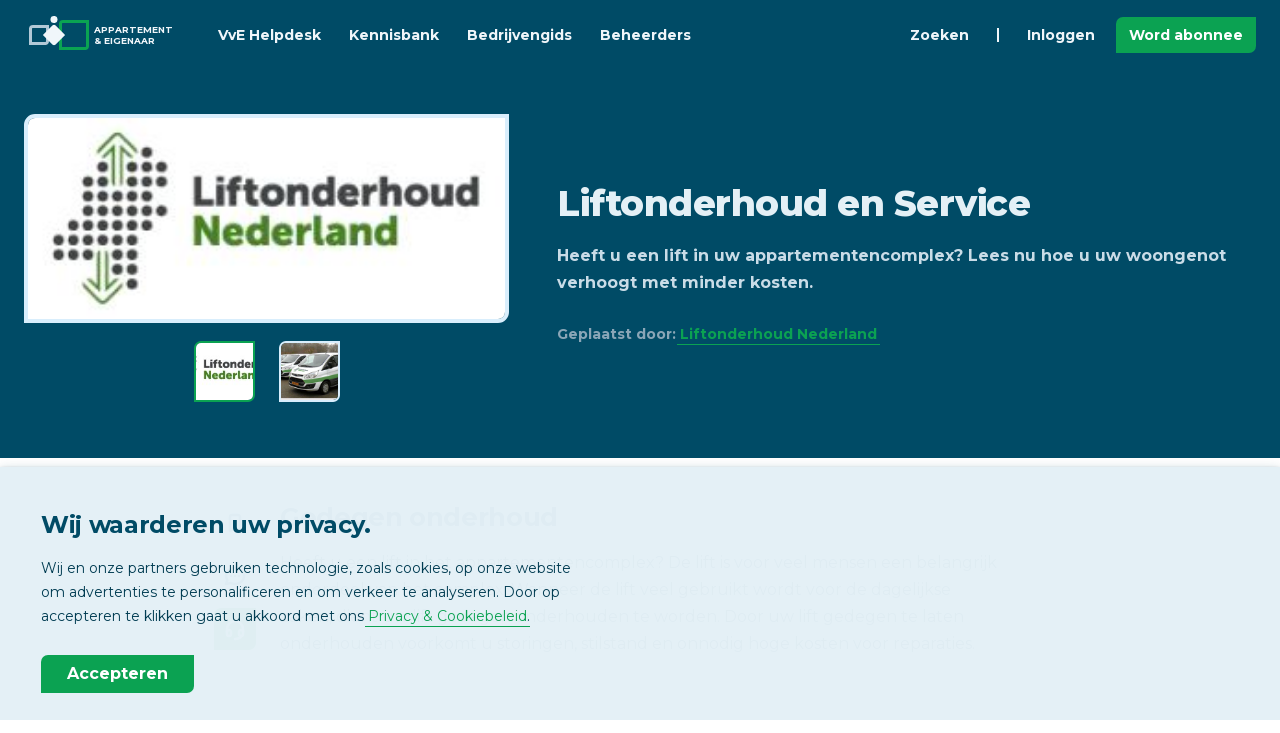

--- FILE ---
content_type: text/html; charset=UTF-8
request_url: https://www.appartementeneigenaar.nl/liftonderhoud-en-service
body_size: 7795
content:
<!DOCTYPE html>
<html lang="nl-NL">

<head>
	<meta charset="utf-8">
	<title>Liftonderhoud en Service | Appartement & Eigenaar</title>
	<meta name="description" content="Heeft u een lift in uw appartementencomplex? Lees nu hoe u uw woongenot verhoogt met minder kosten.">
	<meta http-equiv="X-UA-Compatible" content="IE=edge">
	<meta name="viewport" content="width=device-width, initial-scale=1">
	<meta name="referrer" content="origin-when-cross-origin">
	<meta name="google-site-verification" content="QtnJLdWOuXMi4Ey1QZsxkAPI9eDFLlKWedw1ONBUmLY">
	<meta name="google-site-verification" content="EPGr9fgVwWkuQK79YVyCNYXQlIsow9SVvpczwNhsJgc" />
	<meta name="msvalidate.01" content="199296B1D73C9D1AB868C8DFF119ED08">
	<meta name="msapplication-TileColor" content="#e4f0f6">
	<meta name="theme-color" content="#004b66">
	
 	
	
	<link rel="apple-touch-icon" sizes="180x180" href="/apple-touch-icon.png">
	<link rel="icon" type="image/png" sizes="32x32" href="/favicon-32x32.png">
	<link rel="icon" type="image/png" sizes="16x16" href="/favicon-16x16.png">
	<link rel="manifest" href="/site.webmanifest">
	<link rel="mask-icon" href="/safari-pinned-tab.svg" color="#004b66">
	<link rel="preconnect" href="https://fonts.googleapis.com">
	<link rel="preconnect" href="https://fonts.gstatic.com" crossorigin>
	<link href="https://fonts.googleapis.com/css2?family=Montserrat:wght@400;700;800&display=swap" rel="stylesheet">
		<link rel="stylesheet" type="text/css" href="/css/aeStyle.min.css">
	<script src="https://code.jquery.com/jquery-3.6.0.min.js" integrity="sha256-/xUj+3OJU5yExlq6GSYGSHk7tPXikynS7ogEvDej/m4=" crossorigin="anonymous"></script>
	<!-- Google tag (gtag.js) -->
<script async src="https://www.googletagmanager.com/gtag/js?id=G-6YM6FC2P6E"></script>
<script>
  window.dataLayer = window.dataLayer || [];
  function gtag(){dataLayer.push(arguments);}
  gtag('js', new Date());

  gtag('config', 'G-6YM6FC2P6E');
</script>
	
	<script>
		// Google Tag Manager
		(function(w, d, s, l, i) {
			w[l] = w[l] || [];
			w[l].push({
				'gtm.start': new Date().getTime(),
				event: 'gtm.js'
			});
			var f = d.getElementsByTagName(s)[0],
				j = d.createElement(s),
				dl = l != 'dataLayer' ? '&l=' + l : '';
			j.async = true;
			j.src =
				'https://www.googletagmanager.com/gtm.js?id=' + i + dl;
			f.parentNode.insertBefore(j, f);
		})(window, document, 'script', 'dataLayer', 'GTM-TFQXDG2');
	</script>
</head>

<body class="aeBody">
	<noscript><iframe src="https://www.googletagmanager.com/ns.html?id=GTM-TFQXDG2" height="0" width="0" style="display:none;visibility:hidden"></iframe></noscript>
	<header id="js-aeHeader" class="aeHeader">
	<div class="aeHeader__container aeContainer">
		<a class="aeHeader__logo" href="/">
			<svg class="aeHeader__logoSvg" xmlns="http://www.w3.org/2000/svg" viewBox="0 0 70 70">
				<path d="M0,0H70V70H0Z" fill="none" />
				<path d="M62,23V46a.9.9,0,0,1-1,1H38V24a.9.9,0,0,1,1-1H62m3-3H39a4,4,0,0,0-4,4V50H61a4,4,0,0,0,4-4V20Z" fill="#0aa352" />
				<path d="M22,28V41a.9.9,0,0,1-1,1H8V29a.9.9,0,0,1,1-1H22m3-3H9a4,4,0,0,0-4,4V45H21a4,4,0,0,0,4-4V25Z" fill="#b2c9d7" />
				<path d="M27.9,25.9,19,35l8.9,9.1a2.9,2.9,0,0,0,4.2,0L41,35l-8.9-9.1A2.9,2.9,0,0,0,27.9,25.9Z" fill="#f0f6fa" />
				<circle cx="30" cy="19.5" r="3.5" fill="#f0f6fa" />
			</svg>
			<span class="aeHeader__logoTxt">APPARTEMENT<br />& EIGENAAR</span>
		</a>
		<nav id="js-headerMenu" class="aeHeader__nav">
			<ul class="aeHeader__navList">
				<li class="aeHeader__navListItem">
					<a class="aeHeader__navA" href="/vve-helpdesk">VvE Helpdesk</a>
				</li>
				<li class="aeHeader__navListItem">
					<a class="aeHeader__navA" href="/kennisbank">Kennisbank</a>
				</li>
				<li class="aeHeader__navListItem">
					<a class="aeHeader__navA" href="/bedrijvengids">Bedrijvengids</a>
				</li>
				<li class="aeHeader__navListItem">
					<a class="aeHeader__navA" href="/vve-beheerders">Beheerders</a>
				</li>
				<li class="aeHeader__navListItem aeHeader__navListItem--just">
					<a class="aeHeader__navA" href="/kennisbank?focus=search">Zoeken</a>
				</li>
				<li class="aeHeader__navListSeperator" role="seperator"></li>
									<li class="aeHeader__navListItem">
						<a class="aeHeader__navA aeHeader__navA--secondary" href="/inloggen">Inloggen</a>
					</li>
					<li class="aeHeader__navListItem aeHeader__navListItem--btn aeH-mr0">
						<a class="aeBtn aeBtn--small aeBtn--primary" href="/word-abonnee">Word abonnee</a>
					</li>
							</ul>
		</nav>
		
		<div class="aeHeader__btns">
			<ul class="aeHeader__navList">
								<li class="aeHeader__navListItem aeHeader__navListItem--btn aeH-noDesktop aeH-mr0">
					<button id="js-headerMenuBtn" class="aeHeader__menuBtn aeBtn aeBtn--square aeBtn--small aeBtn--secondary aeBtn--toggle">
						<svg xmlns="http://www.w3.org/2000/svg" class="aeSvgIcon aeBtn__icon aeBtn__icon--open" viewBox="0 0 24 24" aria-hidden="true" focusable="false">
							<title>Menu</title>
							<path stroke="none" d="M0 0h24v24H0z" />
							<line x1="4" y1="8" x2="20" y2="8" />
							<line x1="4" y1="16" x2="20" y2="16" />
						</svg>
						<svg xmlns="http://www.w3.org/2000/svg" class="aeSvgIcon aeBtn__icon aeBtn__icon--close" viewBox="0 0 24 24" aria-hidden="true" focusable="false">
							<title>Sluiten</title>
							<path stroke="none" d="M0 0h24v24H0z" />
							<line x1="18" y1="6" x2="6" y2="18" />
							<line x1="6" y1="6" x2="18" y2="18" />
						</svg>
					</button>
				</li>
			</ul>
		</div>
	</div>
</header><main>
	<article id="js-mainArticle" class="aeMainArticle aeSection" data-page="454919">
		<div class="aeMainArticle__header">
			<div class="aeContainer">
				<div class="aeRow aeRow--aiCenter">
					<div class="aeCol aeCol--5">
						<div id="js-articleSlideShow-display" class="aeMainArticle__imgBlock">
							<img id="js-articleSlideShow-displayImg" src="/images/891182/Knipsel lift.JPG" alt="" aria-hidden="true" role="presentation" />
						</div>
													<div id="js-articleSlideShow-images" class="aeMainArticle__images aeH-mt1">
								<div class="aeRow aeRow--grid aeRow--jcCenter">
									<div class="aeCol aeCol--2 aeCol--2-small"><div class="aeMainArticle__imgBlock js-articleSlideShow-select is-active"><img class="aeMainArticle__img" src="/images/891182/Knipsel lift.JPG" alt="" aria-hidden="true" role="presentation" width="57" height="24" /></div></div><div class="aeCol aeCol--2 aeCol--2-small"><div class="aeMainArticle__imgBlock js-articleSlideShow-select"><img class="aeMainArticle__img" src="/images/891182/Artikel_312.jpg" alt="" aria-hidden="true" role="presentation" width="57" height="30" /></div></div>								</div>
							</div>
											</div>
					<div class="aeCol aeCol--7">
						<header class="aeMainArticle__headerContent">
							<h1 class="aeMainArticle__title">Liftonderhoud en Service</h1>
							<p class="aeMainArticle__sum">Heeft u een lift in uw appartementencomplex? Lees nu hoe u uw woongenot verhoogt met minder kosten.</p>
							<div class="aeMainArticle__details">
								<span>Geplaatst door: <a class="aeNormalizeA" href="/bedrijf/Liftonderhoud-Nederland">Liftonderhoud Nederland</a></span>
							</div>
						</header>
					</div>
				</div>
			</div>
		</div>
		<div class="aeMainArticle__content aeContainer">
			<div class="aeMainArticle__body aeText">
				<h2>Gedegen onderhoud</h2>
<p>Heeft u een lift in het appartementencomplex? De lift is voor veel mensen een belangrijk onderdeel van het complex. Wanneer de lift veel gebruikt wordt voor de dagelijkse zaken, dient uw lift gedegen onderhouden te worden. Door uw lift gedegen te laten onderhouden voorkomt u storingen, stilstand en onnodig hoge kosten voor reparaties.&nbsp;</p>
<h2><strong>Gevolgen van achterstallig onderhoud</strong></h2>
<p>De onderdelen van de liftinstallatie vervuilen en slijten door gebruik. Vervuilde of versleten onderdelen kunnen problemen veroorzaken. De lift kan dan in storing komen te staan en staat stil totdat het kapotte onderdeel wordt vervangen. Zo&rsquo;n onvoorziene reparatie brengt kosten met zich mee.</p>
<p>Bovendien wordt de toegankelijkheid voor medewerkers of klanten door een stilstaande lift belemmerd. Dit kan voorkomen worden tijdens preventieve onderhoudsbeurten, omdat de onderdelen van de lift daarbij gecontroleerd en schoongemaakt worden. Daarnaast worden onderdelen die slijtage gevoelig zijn op tijd opgemerkt, zodat deze preventief vervangen kunnen worden.</p>
<h2><strong>Liftonderhoud Nederland</strong></h2>
<p>Liftonderhoud Nederland ontzorgt VvE's in het beheer van liften. Door meer dan 25 jaar ervaring bieden wij hoge kwaliteit, waardoor wij de kans op storingen kunnen minimaliseren. Naast het goed onderhouden van de liftinstallatie(s) regelen wij ook het keuringsmanagement van uw lift, hierdoor heeft u geen omkijken meer naar de lift.</p>
<p>Doordat wij het beheerproces slim en effici&euml;nt hebben georganiseerd kunnen wij het onderhoud erg scherp aanbieden. Hierdoor kan er tot wel 50% bespaar worden op de exploitatiekosten van uw liftinstallatie(s).</p>
<p>Wij werken met een regio-indeling zodat we altijd in de buurt zijn. Hierdoor kunnen wij&nbsp;snel reageren bij calamiteiten of storingen.&nbsp;</p>
<h2>Aanvraag offerte</h2>
<p>De VvE's die klant zijn bij Liftonderhoud Nederland genieten de volgende voordelen:</p>
<ul>
<li>Minder liftstoringen</li>
<li>Minder kosten voor het liftonderhoud</li>
<li>Geen lange wachttijden bij reparaties&nbsp;</li>
<li>Altijd bij u in de buurt</li>
<li>Betrouwbaar</li>
</ul>
<p>Wilt u of de VvE ook genieten van deze voordelen?&nbsp;</p>
<p>Neem contact op met 085 - 301 99 68 of doe&nbsp;<a href="http://www.liftonderhoud.nl/contact">hier</a> een offerte aanvraag.&nbsp;&lrm;</p>			</div>
			<aside class="aeMainArticle__actions">
				<div class="aeMainArticle__actionsInner">
					<button id="js-articleAction--leeslijst" class="aeBtn aeBtn--hoverHint aeBtn--secondary" type="button">
						<svg class="aeSvgIcon aeBtn__icon" viewBox="0 0 24 24" aria-hidden="true" focusable="false">
							<path stroke="none" d="M0 0h24v24H0z" />
							<path class="js-toggleFill " d="M9 4h6a2 2 0 0 1 2 2v14l-5-3l-5 3v-14a2 2 0 0 1 2 -2" />
						</svg>
						<span class="aeBtn__hint aeH-noMobile">Bewaar in leeslijst</span>
					</button>
					<button id="js-articleAction--reacties" class="aeBtn aeBtn--hoverHint aeBtn--secondary" type="button">
						<svg class="aeSvgIcon aeBtn__icon" viewBox="0 0 24 24" aria-hidden="true" focusable="false">
							<path stroke="none" d="M0 0h24v24H0z" />
							<path d="M3 20l1.3 -3.9a9 8 0 1 1 3.4 2.9l-4.7 1" />
							<line x1="12" y1="12" x2="12" y2="12.01" />
							<line x1="8" y1="12" x2="8" y2="12.01" />
							<line x1="16" y1="12" x2="16" y2="12.01" />
						</svg>
						<span class="aeBtn__hint aeH-noMobile">Reacties</span>
					</button>
					<a class="aeBtn aeBtn--hoverHint aeBtn--primary" href="/vve-helpdesk">
						<svg class="aeSvgIcon aeBtn__icon" viewBox="0 0 24 24" aria-hidden="true" focusable="false">
							<path stroke="none" d="M0 0h24v24H0z" />
							<rect x="4" y="13" rx="2" width="4" height="6" />
							<rect x="16" y="13" rx="2" width="4" height="6" />
							<path d="M4 15v-3a8 8 0 0 1 16 0v3" />
							<path d="M18 19a6 3 0 0 1 -6 3" />
						</svg>
						<span class="aeBtn__hint">VvE Helpdesk</span>
					</a>
				</div>
			</aside>
		</div>
	</article>
	<div class="aeSection aeSection--bgSkew aeSection--bgOverlayBedrijvengids">
		<div class="aeContainer aeSection__inner">
			<div class="aeSection__block aeSection__block--center">
				<div class="aeSection__title">
					<span class="aeSection__preTitle">Bedrijvengids</span> Geplaatst door
				</div>
			</div>
			<div class="aeRow aeRow--aiCenter aeRow--jcCenter">
				<div class="aeCol aeCol--auto aeH-noMobile">
					<a href="/bedrijf/Liftonderhoud-Nederland" class="aeSidebar__avatar aeSidebar__avatar--mobile aeContent aeContent--hover" title="Bekijk de bedrijfspagina van Liftonderhoud Nederland">
													<img src="/images/891182//Knipsel lift.JPG" alt="Liftonderhoud Nederland" width="120" height="51" />
											</a>
				</div>
				<div class="aeCol aeCol--auto">
					<a href="/bedrijf/Liftonderhoud-Nederland" class="aeSidebar__avatar aeSidebar__avatar--mobile aeContent aeH-noDesktop">
													<img src="/images/891182//Knipsel lift.JPG" alt="Liftonderhoud Nederland" width="120" height="51" />
											</a>
					<div class="aeSection__block aeSection__block--centerMobile aeH-px0">
						<h2 class="aeSection__subTitle aeH-mt0">Liftonderhoud Nederland</h2>
						<p class="aeSection__sum">
							<span class="aeH-noWrap">Smitspol 20J,</span>
							<span class="aeH-noWrap">3861 RS&nbsp;&nbspNijkerk</span>
						</p>
						<div class="aeSection__btns aeH-mt1">
							<a href="/bedrijf/Liftonderhoud-Nederland" class="aeBtn aeBtn--inline aeBtn--square aeBtn--secondary aeH-mt2 aeH-mr2" title="Bekijk de bedrijfspagina van Liftonderhoud Nederland">
								<svg class="aeSvgIcon aeBtn__icon" viewBox="0 0 24 24" aria-hidden="true" focusable="false">
									<path stroke="none" d="M0 0h24v24H0z" />
									<circle cx="12" cy="12" r="9" />
									<line x1="12" y1="8" x2="12.01" y2="8" />
									<polyline points="11 12 12 12 12 16 13 16" />
								</svg>
							</a>
							<a href="/bedrijf/Liftonderhoud-Nederland?contact&id=368442&type=p" rel="nofollow" class="aeBtn aeBtn--inline aeBtn--square aeBtn--secondary aeH-mt2 aeH-mr2" title="Contact opnemen">
								<svg class="aeSvgIcon aeBtn__icon" viewBox="0 0 24 24" aria-hidden="true" focusable="false">
									<path stroke="none" d="M0 0h24v24H0z" />
									<rect x="3" y="5" width="18" height="14" rx="2" />
									<polyline points="3 7 12 13 21 7" />
								</svg>
							</a>
							<a href="tel:085-3019968" rel="nofollow" class="aeBtn aeBtn--inline aeBtn--square aeBtn--secondary aeH-mt2 aeH-mr2" title="Bel naar: 085 - 301 99 68">
								<svg class="aeSvgIcon aeBtn__icon" viewBox="0 0 24 24" aria-hidden="true" focusable="false">
									<path stroke="none" d="M0 0h24v24H0z" />
									<path d="M4 4h5l2 5l-2.5 1.5a11 11 0 0 0 5 5l1.5 -2.5l5 2v5a1 1 0 0 1 -1 1a16 16 0 0 1 -16 -16a1 1 0 0 1 1 -1" />
								</svg>
							</a>
							<a href="https://www.liftonderhoud.nl/liftonderhoud-en-service/diensten/preventief-liftonderhoud/" target="_blank" class="aeBtn aeBtn--inline aeBtn--primary aeH-mt2 aeH-mr2" title="Ga naar: https://www.liftonderhoud.nl/liftonderhoud-en-service/diensten/preventief-liftonderhoud/">Website</a>
						</div>
					</div>
				</div>
			</div>
		</div>
		<div class="aeContainer aeSection__inner">
			<div class="aeSection__block aeSection__block--center">
				<div class="aeSection__title">
					<span class="aeSection__preTitle">Bedrijvengids</span> Wilt u meer weten?
				</div>
				<p class="aeSection__sum">Vraag vrijblijvend informatie aan.</p>
				<div class="aeSection__btns">
					<a class="aeBtn aeBtn--primary aeBtn--iconRight" href="/bedrijf/Liftonderhoud-Nederland?contact&id=368442&type=p">
						<span>Aanvragen</span>
						<svg class="aeSvgIcon aeBtn__icon" viewBox="0 0 24 24" aria-hidden="true" focusable="false">
							<path stroke="none" d="M0 0h24v24H0z"></path>
							<polyline points="9 6 15 12 9 18"></polyline>
						</svg>
					</a>
				</div>
			</div>
		</div>
	</div>
		<div class="aeSection aeSection--bgSkew">
		<div id="js-articleReacties" class="aeContainer aeContainer--comments aeSection__inner">
			<div class="aeSection__block aeSection__block--center">
				<div class="aeSection__title">
					<span class="aeSection__preTitle">Reacties</span> Laat een bericht achter
				</div>
			</div>
				<div class="aeContent aeContent--flat">
		<div class="aeContent__body aeH-txtCenter">
			<div class="aeContent__title aeH-mt2">Log in met uw profiel</div>
			<p class="aeContent__sum">Om een reactie te kunnen plaatsen heeft u een profiel nodig.</p>
			<a class="aeBtn aeBtn--inline aeBtn--primary aeH-mt5" href="/inloggen">Inloggen</a>
		</div>
	</div>
		</div>
	</div>
</main>
<div class="aeToast">
	<div id="msgModal--leeslijst" class="aeContent">
		<div class="aeContent__title">
			<svg class="aeContent__titleIcon aeSvgIcon" viewBox="0 0 24 24" aria-hidden="true" focusable="false">
				<path stroke="none" fill="none" d="M0 0h24v24H0z" />
				<path class="aeH-fillCurrent" d="M9 4h6a2 2 0 0 1 2 2v14l-5-3l-5 3v-14a2 2 0 0 1 2 -2" />
			</svg>
			<span>Leeslijst</span>
		</div>
		<div id="msgModal__msg--leeslijst" class="aeContent__sum"></div>
		<div class="aeContent__progress">
			<div class="aeContent__progressFill toastProgress"></div>
		</div>
	</div>
</div><footer class="aeFooter">
	<div class="aeContainer">
		<div class="aeRow aeH-mb4">
			<div class="aeCol aeCol--5">
				<div class="aeFooter__title">Nieuwsbrief</div>
				<ul class="aeList">
					<li class="aeList__item">Ontvang wekelijks het belangrijkste VvE-nieuws</li>
					<li class="aeList__item">
						
						<!--
						<form id="nbSignup" class="aeInputGroup aeH-mt2">
							<input class="aeInput" type="email" name="email" placeholder="Uw e-mailadres" title="Vul uw e-mailadres in." required />
							<button class="aeBtn aeBtn--primary" type="submit">Inschrijven</button>
						</form>
						-->
						<!--Zoho Campaigns Web-Optin Form's Header Code Starts Here-->

<script type="text/javascript" src="https://wone.maillist-manage.eu/js/optin.min.js" onload="setupSF('sf3z94426669145ae5cda0af87dc4f1a4b7934cf60e2852e0518db6d75cda07b9d79','ZCFORMVIEW',false,'light',false,'0')"></script>
<script type="text/javascript">
	function runOnFormSubmit_sf3z94426669145ae5cda0af87dc4f1a4b7934cf60e2852e0518db6d75cda07b9d79(th){
		/*Before submit, if you want to trigger your event, "include your code here"*/
	};
</script>



<!--Zoho Campaigns Web-Optin Form's Header Code Ends Here--><!--Zoho Campaigns Web-Optin Form Starts Here-->

<div id="sf3z94426669145ae5cda0af87dc4f1a4b7934cf60e2852e0518db6d75cda07b9d79" data-type="signupform" style="opacity: 1;">
	
				
				<form method="POST" id="zcampaignOptinForm" class="aeInputGroup aeH-mt2" action="https://maillist-manage.eu/weboptin.zc" target="_zcSignup">
					<div style="background-color: rgb(255, 235, 232); padding: 10px; color: rgb(210, 0, 0); font-size: 11px; margin: 20px 0px 0px; border: 1px solid rgb(255, 217, 211); opacity: 1; display: none" id="errorMsgDiv">Please correct the marked field(s) below.</div>
						<input type="text" class="aeInput"  placeholder="Email" changeitem="SIGNUP_FORM_FIELD" name="CONTACT_EMAIL" id="EMBED_FORM_EMAIL_LABEL">
					
						<input type="button" class="aeBtn aeBtn--primary" name="SIGNUP_SUBMIT_BUTTON" id="zcWebOptin" value="Inschrijven">
					
					<input type="hidden" id="fieldBorder" value="">
					<input type="hidden" id="submitType" name="submitType" value="optinCustomView">
					<input type="hidden" id="emailReportId" name="emailReportId" value="">
					<input type="hidden" id="formType" name="formType" value="QuickForm">
					<input type="hidden" name="zx" id="cmpZuid" value="14ac7f919d">
					<input type="hidden" name="zcvers" value="2.0">
					<input type="hidden" name="oldListIds" id="allCheckedListIds" value="">
					<input type="hidden" id="mode" name="mode" value="OptinCreateView">
					<input type="hidden" id="zcld" name="zcld" value="1ec244b3938b29d">
					<input type="hidden" id="zctd" name="zctd" value="">
					<input type="hidden" id="document_domain" value="">
					<input type="hidden" id="zc_Url" value="wone.maillist-manage.eu">
					<input type="hidden" id="new_optin_response_in" value="0">
					<input type="hidden" id="duplicate_optin_response_in" value="0">
					<input type="hidden" name="zc_trackCode" id="zc_trackCode" value="ZCFORMVIEW">
					<input type="hidden" id="zc_formIx" name="zc_formIx" value="3z94426669145ae5cda0af87dc4f1a4b7934cf60e2852e0518db6d75cda07b9d79">
					<input type="hidden" id="viewFrom" value="URL_ACTION">
					<span style="display: none" id="dt_CONTACT_EMAIL">1,true,6,E-mail van contactpersoon,2</span>
				</form>
			</div>
		
	


<!--Zoho Campaigns Web-Optin Form Ends Here-->
						<div class="aeToast">
							<div id="msgModal--nbSignupSuccess" class="aeContent aeA-fadeIn-bottom">
								<div class="aeContent__title">
									<svg class="aeContent__titleIcon aeContent__titleIcon--line aeSvgIcon" viewBox="0 0 24 24" aria-hidden="true" focusable="false">
										<path stroke="none" fill="none" d="M0 0h24v24H0z" />
										<path d="M5 12l5 5l10 -10" />
									</svg>
									<span>Succesvol ingeschreven</span>
									<button class="aeBtn aeBtn--secondary js-closeToast" title="Sluiten">
										<svg xmlns="http://www.w3.org/2000/svg" class="aeSvgIcon aeBtn__icon" viewBox="0 0 24 24" aria-hidden="true" focusable="false">
											<path stroke="none" d="M0 0h24v24H0z" fill="none" />
											<line x1="18" y1="6" x2="6" y2="18" />
											<line x1="6" y1="6" x2="18" y2="18" />
										</svg>
									</button>
								</div>
								<div id="msgModal__msg--nbSignupSuccess" class="aeContent__sum">Bedankt voor uw inschrijving, u wordt elke week op de hoogte gehouden van het belangrijkste VvE-nieuws op Appartement & Eigenaar.</div>
							</div>
							<div id="msgModal--nbSignupError" class="aeContent aeA-fadeIn-bottom">
								<div class="aeContent__title">
									<svg xmlns="http://www.w3.org/2000/svg" class="aeContent__titleIcon aeContent__titleIcon--line aeContent__titleIcon--danger aeSvgIcon" viewBox="0 0 24 24" aria-hidden="true" focusable="false">
										<path stroke="none" d="M0 0h24v24H0z" fill="none" />
										<path d="M12 9v2m0 4v.01" />
										<path d="M5 19h14a2 2 0 0 0 1.84 -2.75l-7.1 -12.25a2 2 0 0 0 -3.5 0l-7.1 12.25a2 2 0 0 0 1.75 2.75" />
									</svg>
									<span>Probleem met inschrijven</span>
									<button class="aeBtn aeBtn--secondary js-closeToast" title="Sluiten">
										<svg xmlns="http://www.w3.org/2000/svg" class="aeSvgIcon aeBtn__icon" viewBox="0 0 24 24" aria-hidden="true" focusable="false">
											<path stroke="none" d="M0 0h24v24H0z" fill="none" />
											<line x1="18" y1="6" x2="6" y2="18" />
											<line x1="6" y1="6" x2="18" y2="18" />
										</svg>
									</button>
								</div>
								<div id="msgModal__msg--nbSignupError" class="aeContent__sum"></div>
							</div>
						</div>
					</li>
				</ul>
				<div class="aeFooter__title">Social Media</div>
				<ul class="aeList">
					<li class="aeList__item">
						<a class="aeBtn aeBtn--secondary aeBtn--inline aeBtn--square" href="https://www.facebook.com/appartementeneigenaar" target="_blank" rel="noopener">
							<svg class="aeSvgIcon aeSvgIcon--social aeBtn__icon" viewBox="0 0 24 24" aria-hidden="true" focusable="false">
								<path d="M9 8h-3v4h3v12h5v-12h3.642l.358-4h-4v-1.667c0-.955.192-1.333 1.115-1.333h2.885v-5h-3.808c-3.596 0-5.192 1.583-5.192 4.615v3.385z" />
							</svg>
						</a>
						<a class="aeBtn aeBtn--secondary aeBtn--inline aeBtn--square aeH-ml2" href="https://twitter.com/appeig" target="_blank" rel="noopener">
							<svg class="aeSvgIcon aeSvgIcon--social aeBtn__icon" viewBox="0 0 24 24" aria-hidden="true" focusable="false">
								<path d="M24 4.557c-.883.392-1.832.656-2.828.775 1.017-.609 1.798-1.574 2.165-2.724-.951.564-2.005.974-3.127 1.195-.897-.957-2.178-1.555-3.594-1.555-3.179 0-5.515 2.966-4.797 6.045-4.091-.205-7.719-2.165-10.148-5.144-1.29 2.213-.669 5.108 1.523 6.574-.806-.026-1.566-.247-2.229-.616-.054 2.281 1.581 4.415 3.949 4.89-.693.188-1.452.232-2.224.084.626 1.956 2.444 3.379 4.6 3.419-2.07 1.623-4.678 2.348-7.29 2.04 2.179 1.397 4.768 2.212 7.548 2.212 9.142 0 14.307-7.721 13.995-14.646.962-.695 1.797-1.562 2.457-2.549z" />
							</svg>
						</a>
					</li>
				</ul>
			</div>
			<div class="aeCol aeCol--7">
				<div class="aeRow">
					<div class="aeCol aeCol--4">
						<div class="aeFooter__title">Platform</div>
						<ul class="aeList">
							<li class="aeList__item">
								<a class="aeNormalizeA aeNormalizeA--inherit" href="/vve-helpdesk">VvE Helpdesk</a>
							</li>
							<li class="aeList__item">
								<a class="aeNormalizeA aeNormalizeA--inherit" href="/vve-helpdesk/stel-vraag">Stel uw vraag</a>
							</li>
							<li class="aeList__item">
								<a class="aeNormalizeA aeNormalizeA--inherit" href="/kennisbank">Kennisbank</a>
							</li>
							<li class="aeList__item">
								<a class="aeNormalizeA aeNormalizeA--inherit" href="/bedrijvengids">Bedrijvengids</a>
							</li>
							<li class="aeList__item">
								<a class="aeNormalizeA aeNormalizeA--inherit" href="/vve-beheerders">Beheerders</a>
							</li>
						</ul>
					</div>
					<div class="aeCol aeCol--4">
						<div class="aeFooter__title">Profiel</div>
						<ul class="aeList">
							<li class="aeList__item">
								<a class="aeNormalizeA aeNormalizeA--inherit" href="/inloggen">Inloggen</a>
							</li>
							<li class="aeList__item">
								<a class="aeNormalizeA aeNormalizeA--inherit" href="/aanmelden">Gratis aanmelden</a>
							</li>
							<li class="aeList__item">
								<a class="aeNormalizeA aeNormalizeA--inherit" href="/word-abonnee">Word abonnee</a>
							</li>
							<li class="aeList__item">
								<a class="aeNormalizeA aeNormalizeA--inherit" href="/magazine-overzicht">Digitaal magazine</a>
							</li>
							<li class="aeList__item">
								<a class="aeNormalizeA aeNormalizeA--inherit" href="/nieuwsbrief-overzicht">Nieuwsbrieven</a>
							</li>
						</ul>
					</div>
					<div class="aeCol aeCol--4">
						<div class="aeFooter__title">Informatie</div>
						<ul class="aeList">
							<li class="aeList__item">
								<a class="aeNormalizeA aeNormalizeA--inherit" href="/contact">Contact</a>
							</li>
							<li class="aeList__item">
								<a class="aeNormalizeA aeNormalizeA--inherit" href="/extra/adverteren">Adverteren</a>
							</li>
							<li class="aeList__item">
								<a class="aeNormalizeA aeNormalizeA--inherit" href="/copyright">Copyright</a>
							</li>
							<li class="aeList__item">
								<a class="aeNormalizeA aeNormalizeA--inherit" href="/vrijwaring">Vrijwaring</a>
							</li>
							<li class="aeList__item">
								<a class="aeNormalizeA aeNormalizeA--inherit" href="/privacy">Privacy</a>
							</li>
						</ul>
					</div>
				</div>
			</div>
		</div>
		<div class="aeRow aeRow--jcCenter">
			<div class="aeCol aeCol--auto">
				<ul class="aeList aeList--center">
					<li class="aeList__item">
						<a class="aeHeader__logo aeH-mxAuto" href="/">
							<svg class="aeHeader__logoSvg" xmlns="http://www.w3.org/2000/svg" viewBox="0 0 70 70">
								<path d="M0,0H70V70H0Z" fill="none" />
								<path d="M62,23V46a.9.9,0,0,1-1,1H38V24a.9.9,0,0,1,1-1H62m3-3H39a4,4,0,0,0-4,4V50H61a4,4,0,0,0,4-4V20Z" fill="#0aa352" />
								<path d="M22,28V41a.9.9,0,0,1-1,1H8V29a.9.9,0,0,1,1-1H22m3-3H9a4,4,0,0,0-4,4V45H21a4,4,0,0,0,4-4V25Z" fill="#b2c9d7" />
								<path d="M27.9,25.9,19,35l8.9,9.1a2.9,2.9,0,0,0,4.2,0L41,35l-8.9-9.1A2.9,2.9,0,0,0,27.9,25.9Z" fill="#f0f6fa" />
								<circle cx="30" cy="19.5" r="3.5" fill="#f0f6fa" />
							</svg>
							<span class="aeHeader__logoTxt">APPARTEMENT<br />& EIGENAAR</span>
						</a>
					</li>
					<li class="aeList__item">
						<a href="/copyright">© 2026 - Wonen Media B.V.</a>
					</li>
				</ul>
			</div>
		</div>
		<button class="aeFooter__backToTop aeBtn aeBtn--square aeBtn--primary js-backToTop" type="button">
			<svg class="aeSvgIcon aeBtn__icon" viewBox="0 0 24 24" aria-hidden="true" focusable="false">
				<title>Naar begin van pagina</title>
				<path stroke="none" d="M0 0h24v24H0z" />
				<polyline points="6 15 12 9 18 15" />
			</svg>
		</button>
	</div>
</footer><div class="aePrivacyBlock">
	<div class="aeContainer">
		<div class="aePrivacyBlock__title">Wij waarderen uw privacy.</div>
		<div class="aePrivacyBlock__sum">Wij en onze partners gebruiken technologie, zoals cookies, op onze website om advertenties te personalificeren en om verkeer te analyseren. Door op accepteren te klikken gaat u akkoord met ons <a class="aeNormalizeA" href="/privacy">Privacy & Cookiebeleid</a>.</div>
		<button id="js-allowCookies" class="aeBtn aeBtn--primary" type="button">Accepteren</button>
	</div>
	<script>
		$(function() {
			$("#js-allowCookies").click(function(e) {
				e.preventDefault();
				$.ajax({
					type: "GET",
					cache: false,
					url: "/ajax/set_cookie_allow.php",
					success: function() {
						window.location.reload(true);
					}
				});
			});
		});
	</script>
</div>
<script src="/js/ae.min.js"></script>
<script src="/js/aeProduct.min.js"></script>
	<script>
		window.dataLayer = window.dataLayer || [];
		window.dataLayer.push({
			'PageCategory': 'p',
			'ProfileUser': 'Anoniem'
		});
	</script>
</body>

</html>

--- FILE ---
content_type: application/javascript;charset=UTF-8
request_url: https://wone.maillist-manage.eu/ua/TrailEvent?category=update&action=view&trackingCode=ZCFORMVIEW&viewFrom=URL_ACTION&zx=14ac7f919d&signupFormIx=3z94426669145ae5cda0af87dc4f1a4b7934cf60e2852e0518db6d75cda07b9d79&zcvers=2.0&source=https%3A%2F%2Fwww.appartementeneigenaar.nl%2Fliftonderhoud-en-service
body_size: 805
content:
zcParamsCallback({orgIx:"3z8acc118b77dddfdcdcd64fcdea351fec46ca55d2735982315e645b31a84d74dd", actIx:"3zb9a2bc178e80f89e456cd3a26269feaabce472b4e39a42fcda4c3a02f33ce567",custIx:"3z052ce185d9d0f2ab410c56c70ead84031317877e129c3e10ae989e0e55319a8d"});
zcSFReferrerCallback({status:"200",encryptSFId:"3z94426669145ae5cda0af87dc4f1a4b7934cf60e2852e0518db6d75cda07b9d79",zc_ref:"3z3159102b1a65478798e6382b5170738d47336774e7eac245299396bb031d379b",cntrIx:"3z94426669145ae5cda0af87dc4f1a4b791aba5a44c71ef9f00650488eafab5a66"});
